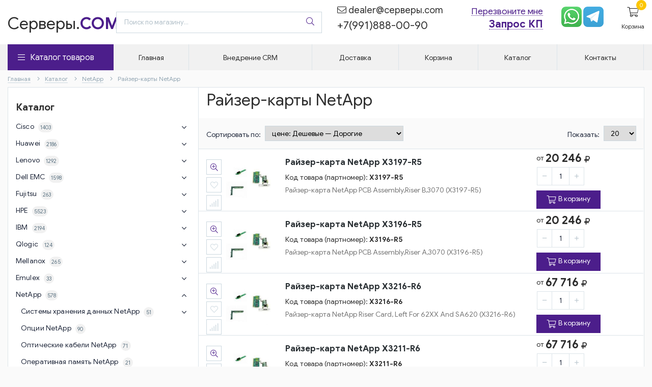

--- FILE ---
content_type: text/html; charset=UTF-8, text/html
request_url: https://stat-ch.storeland.ru/
body_size: 26
content:
{"memory":22664,"time":0.00047206878662109375,"errors":[],"notice":[]}